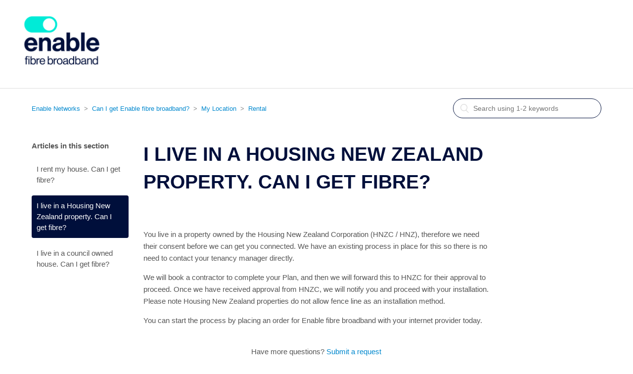

--- FILE ---
content_type: text/html; charset=utf-8
request_url: https://help.enable.net.nz/hc/en-us/articles/360007186971-I-live-in-a-Housing-New-Zealand-property-Can-I-get-fibre
body_size: 4700
content:
<!DOCTYPE html>
<html dir="ltr" lang="en-US">
<head>
  <meta charset="utf-8" />
  <!-- v26831 -->


  <title>I live in a Housing New Zealand property. Can I get fibre? &ndash; Enable Networks</title>

  <meta name="csrf-param" content="authenticity_token">
<meta name="csrf-token" content="">

  <meta name="description" content="You live in a property owned by the Housing New Zealand Corporation (HNZC / HNZ), therefore we need their consent before we can get you..." /><meta property="og:image" content="https://help.enable.net.nz/hc/theming_assets/01HZKZNY8A8GAVYV7DS5FQSS9C" />
<meta property="og:type" content="website" />
<meta property="og:site_name" content="Enable Networks" />
<meta property="og:title" content="I live in a Housing New Zealand property. Can I get fibre?" />
<meta property="og:description" content="You live in a property owned by the Housing New Zealand Corporation (HNZC / HNZ), therefore we need their consent before we can get you connected. We have an existing process in place for this so t..." />
<meta property="og:url" content="https://help.enable.net.nz/hc/en-us/articles/360007186971-I-live-in-a-Housing-New-Zealand-property-Can-I-get-fibre" />
<link rel="canonical" href="https://help.enable.net.nz/hc/en-us/articles/360007186971-I-live-in-a-Housing-New-Zealand-property-Can-I-get-fibre">
<link rel="alternate" hreflang="en-us" href="https://help.enable.net.nz/hc/en-us/articles/360007186971-I-live-in-a-Housing-New-Zealand-property-Can-I-get-fibre">
<link rel="alternate" hreflang="x-default" href="https://help.enable.net.nz/hc/en-us/articles/360007186971-I-live-in-a-Housing-New-Zealand-property-Can-I-get-fibre">

  <link rel="stylesheet" href="//static.zdassets.com/hc/assets/application-f34d73e002337ab267a13449ad9d7955.css" media="all" id="stylesheet" />
    <!-- Entypo pictograms by Daniel Bruce — www.entypo.com -->
    <link rel="stylesheet" href="//static.zdassets.com/hc/assets/theming_v1_support-e05586b61178dcde2a13a3d323525a18.css" media="all" />
  <link rel="stylesheet" type="text/css" href="/hc/theming_assets/2281934/360000446232/style.css?digest=50111157484185">

  <link rel="icon" type="image/x-icon" href="/hc/theming_assets/01HZKZNYD67BC1BGR5SS3V8KX1">

    <script src="//static.zdassets.com/hc/assets/jquery-ed472032c65bb4295993684c673d706a.js"></script>
    

  <meta content="width=device-width, initial-scale=1.0, maximum-scale=1.0, user-scalable=0" name="viewport" />
<meta name="robots" content="noindex">
<link rel="stylesheet" type="text/css" href="https://maxcdn.bootstrapcdn.com/font-awesome/4.7.0/css/font-awesome.min.css" />
<link rel="stylesheet" href="https://use.typekit.net/iuu3xfl.css">
  <script type="text/javascript" src="/hc/theming_assets/2281934/360000446232/script.js?digest=50111157484185"></script>
</head>
<body class="">
  
  
  

  <header class="header">
  <div class="logo">
    <!-- route logo to homepage -->
		<a title="Home" href="https://www.enable.net.nz/">
      <img src="/hc/theming_assets/01HZKZNTFA6EC7VWVRFZVSKYE8" alt="Logo">
    </a>
  </div>
	
<!-- 	removing community and user nav link
  <div class="nav-wrapper">
    <span class="icon-menu"></span>
    <nav class="user-nav" id="user-nav">
      
      <a class="submit-a-request" href="/hc/en-us/requests/new">Submit a request</a>
    </nav>
      <a class="login" data-auth-action="signin" role="button" rel="nofollow" title="Opens a dialog" href="https://enable-cim.zendesk.com/access?brand_id=360000446232&amp;return_to=https%3A%2F%2Fhelp.enable.net.nz%2Fhc%2Fen-us%2Farticles%2F360007186971-I-live-in-a-Housing-New-Zealand-property-Can-I-get-fibre&amp;locale=en-us">Sign in</a>

  </div> -->

</header>


  <main role="main">
    <div class="container-divider"></div>
<div class="container">
  <nav class="sub-nav">
    <ol class="breadcrumbs">
  
    <li title="Enable Networks">
      
        <a href="/hc/en-us">Enable Networks</a>
      
    </li>
  
    <li title="Can I get Enable fibre broadband?">
      
        <a href="/hc/en-us/categories/360002229474-Can-I-get-Enable-fibre-broadband">Can I get Enable fibre broadband?</a>
      
    </li>
  
    <li title="My Location">
      
        <a href="/hc/en-us/sections/360005383253-My-Location">My Location</a>
      
    </li>
  
    <li title="Rental">
      
        <a href="/hc/en-us/sections/360005383893-Rental">Rental</a>
      
    </li>
  
</ol>

    <form role="search" class="search" data-search="" action="/hc/en-us/search" accept-charset="UTF-8" method="get"><input type="hidden" name="utf8" value="&#x2713;" autocomplete="off" /><input type="hidden" name="category" id="category" value="360002229474" autocomplete="off" />
<input type="search" name="query" id="query" placeholder="Search" aria-label="Search" /></form>
  </nav>

  <div class="article-container" id="article-container">
    <section class="article-sidebar">
      <section class="section-articles collapsible-sidebar">
        <h3 class="collapsible-sidebar-title sidenav-title">Articles in this section</h3>
        <ul>
          
            <li>
              <a href="/hc/en-us/articles/360007191071-I-rent-my-house-Can-I-get-fibre" class="sidenav-item ">I rent my house. Can I get fibre?</a>
            </li>
          
            <li>
              <a href="/hc/en-us/articles/360007186971-I-live-in-a-Housing-New-Zealand-property-Can-I-get-fibre" class="sidenav-item current-article">I live in a Housing New Zealand property. Can I get fibre?</a>
            </li>
          
            <li>
              <a href="/hc/en-us/articles/360007186931-I-live-in-a-council-owned-house-Can-I-get-fibre" class="sidenav-item ">I live in a council owned house. Can I get fibre?</a>
            </li>
          
        </ul>
        
      </section>
    </section>

    <article class="article">
      <header class="article-header">
        <h1 title="I live in a Housing New Zealand property. Can I get fibre?" class="article-title">
          I live in a Housing New Zealand property. Can I get fibre?
          
        </h1>

<!-- removing article author and info -->  
<!--        
        <div class="article-author">
          <div class="avatar article-avatar">
            
            <img src="https://secure.gravatar.com/avatar/f4e4b482ca41202a615de325496c8131?default=https%3A%2F%2Fassets.zendesk.com%2Fhc%2Fassets%2Fdefault_avatar.png&amp;r=g" alt="Avatar" class="user-avatar"/>
          </div>
          <div class="article-meta">
            
              Fiona Russell
            

            <ul class="meta-group">
              
                <li class="meta-data"><time datetime="2020-05-28T02:51:40Z" title="2020-05-28T02:51:40Z" data-datetime="relative">May 28, 2020 02:51</time></li>
                <li class="meta-data">Updated</li>
              
            </ul>
          </div>
        </div>
-->
<!-- end of removing article author and info -->        

<!-- remove follow button -->
<!--        
        <a class="article-subscribe" title="Opens a sign-in dialog" rel="nofollow" role="button" data-auth-action="signin" aria-selected="false" href="/hc/en-us/articles/360007186971-I-live-in-a-Housing-New-Zealand-property-Can-I-get-fibre/subscription.html">Follow</a>
-->

      </header>

      <section class="article-info">
        <div class="article-content">
          <div class="article-body"><p>You live in a property owned by the Housing New Zealand Corporation (HNZC / HNZ), therefore we need their consent before we can get you connected. We have an existing process in place for this so there is no need to contact your tenancy manager directly.</p>
<p>We will book a contractor to complete your Plan, and then we will forward this to HNZC for their approval to proceed. Once we have received approval from HNZC, we will notify you and proceed with your installation. Please note Housing New Zealand properties do not allow fence line as an installation method.</p>
<p>You can start the process by placing an order for Enable fibre broadband with your internet provider today.</p></div>

          <div class="article-attachments">
            <ul class="attachments">
              
            </ul>
          </div>
        </div>
      </section>

      <footer>
       
        <div class="article-more-questions">
          Have more questions? <a href="/hc/en-us/requests/new">Submit a request</a>
        </div>
        <div class="article-return-to-top">
          <a href="#article-container">Return to top<span class="icon-arrow-up"></span></a>
        </div>
      </footer>

      <section class="article-relatives">
        <div data-recent-articles></div>
        
  <section class="related-articles">
    
      <h3 class="related-articles-title">Related articles</h3>
    
    <ul>
      
        <li>
          <a href="/hc/en-us/related/click?data=[base64]%3D%3D--e72a3f8c4dd1edf8aeb283a11e40ba0504dc1b96" rel="nofollow">I live in an apartment/office block/unit. Can I get fibre?</a>
        </li>
      
        <li>
          <a href="/hc/en-us/related/click?data=[base64]%3D%3D--567ec39b68a2744a5a49ab8e868ed4ac695e23d6" rel="nofollow">I live in a council owned house. Can I get fibre?</a>
        </li>
      
    </ul>
  </section>


      </section>

<!-- removing article comments -->   
<!--      
      <div class="article-comments" id="article-comments">
        <section class="comments">
          <header class="comment-overview">
            <h3 class="comment-heading">
              Comments
            </h3>
            <p class="comment-callout">0 comments</p>
            
          </header>

          <ul id="comments" class="comment-list">
            
          </ul>

          

          

          <p class="comment-callout">Article is closed for comments.</p>
        </section>
      </div>
-->      
<!-- end of removing article comments -->              
    </article>
  </div>
</div>

  </main>

  <footer class="footer">
  <div class="footer-inner">
    
<!-- adding links --> 
    <div class="footer-links">
      <a href="https://www.enable.net.nz/privacy-policy/">Privacy</a>
      © Enable Networks
    </div>
    

    <div class="footer-language-selector">
      
        <div class="dropdown language-selector" aria-haspopup="true">
          <a class="dropdown-toggle">
            English (US)
          </a>
          <span class="dropdown-menu dropdown-menu-end" role="menu">
            
              <a href="/hc/change_language/en-nz?return_to=%2Fhc%2Fen-nz" dir="ltr" rel="nofollow" role="menuitem">
                English (NZ)
              </a>
            
          </span>
        </div>
      
    </div>
  </div>
</footer>



  <!-- / -->

  
  <script src="//static.zdassets.com/hc/assets/en-us.f90506476acd6ed8bfc8.js"></script>
  

  <script type="text/javascript">
  /*

    Greetings sourcecode lurker!

    This is for internal Zendesk and legacy usage,
    we don't support or guarantee any of these values
    so please don't build stuff on top of them.

  */

  HelpCenter = {};
  HelpCenter.account = {"subdomain":"enable-cim","environment":"production","name":"Enable Networks"};
  HelpCenter.user = {"identifier":"da39a3ee5e6b4b0d3255bfef95601890afd80709","email":null,"name":"","role":"anonymous","avatar_url":"https://assets.zendesk.com/hc/assets/default_avatar.png","is_admin":false,"organizations":[],"groups":[]};
  HelpCenter.internal = {"asset_url":"//static.zdassets.com/hc/assets/","web_widget_asset_composer_url":"https://static.zdassets.com/ekr/snippet.js","current_session":{"locale":"en-us","csrf_token":null,"shared_csrf_token":null},"usage_tracking":{"event":"article_viewed","data":"[base64]--8a421d06676b47306a2d6c8af77b7b50025b30e1","url":"https://help.enable.net.nz/hc/activity"},"current_record_id":"360007186971","current_record_url":"/hc/en-us/articles/360007186971-I-live-in-a-Housing-New-Zealand-property-Can-I-get-fibre","current_record_title":"I live in a Housing New Zealand property. Can I get fibre?","current_text_direction":"ltr","current_brand_id":360000446232,"current_brand_name":"Customer Support","current_brand_url":"https://enable-cim.zendesk.com","current_brand_active":true,"current_path":"/hc/en-us/articles/360007186971-I-live-in-a-Housing-New-Zealand-property-Can-I-get-fibre","show_autocomplete_breadcrumbs":true,"user_info_changing_enabled":false,"has_user_profiles_enabled":false,"has_end_user_attachments":true,"user_aliases_enabled":false,"has_anonymous_kb_voting":false,"has_multi_language_help_center":true,"show_at_mentions":false,"embeddables_config":{"embeddables_web_widget":false,"embeddables_help_center_auth_enabled":false,"embeddables_connect_ipms":false},"answer_bot_subdomain":"static","gather_plan_state":"subscribed","has_article_verification":true,"has_gather":true,"has_ckeditor":false,"has_community_enabled":false,"has_community_badges":true,"has_community_post_content_tagging":false,"has_gather_content_tags":true,"has_guide_content_tags":true,"has_user_segments":true,"has_answer_bot_web_form_enabled":false,"has_garden_modals":false,"theming_cookie_key":"hc-da39a3ee5e6b4b0d3255bfef95601890afd80709-2-preview","is_preview":false,"has_search_settings_in_plan":true,"theming_api_version":1,"theming_settings":{"brand_color":"rgba(0, 15, 59, 1)","brand_text_color":"#FFFFFF","text_color":"rgba(85, 85, 85, 1)","link_color":"rgba(0, 136, 206, 1)","background_color":"#FFFFFF","heading_font":"-apple-system, BlinkMacSystemFont, 'Segoe UI', Helvetica, Arial, sans-serif","text_font":"-apple-system, BlinkMacSystemFont, 'Segoe UI', Helvetica, Arial, sans-serif","logo":"/hc/theming_assets/01HZKZNY8A8GAVYV7DS5FQSS9C","favicon":"/hc/theming_assets/01HZKZNYD67BC1BGR5SS3V8KX1","homepage_background_image":"/hc/theming_assets/01HZKZNYPC9HS3ZHGWCY91BGF8","community_background_image":"/hc/theming_assets/01HZKZNYX1E4SMNPR5FNXJZNZE","community_image":"/hc/theming_assets/01HZKZNZ1D8S5GWFZ9NWTPAWQA"},"has_pci_credit_card_custom_field":true,"help_center_restricted":false,"is_assuming_someone_else":false,"flash_messages":[],"user_photo_editing_enabled":true,"user_preferred_locale":"en-nz","base_locale":"en-us","login_url":"https://enable-cim.zendesk.com/access?brand_id=360000446232\u0026return_to=https%3A%2F%2Fhelp.enable.net.nz%2Fhc%2Fen-us%2Farticles%2F360007186971-I-live-in-a-Housing-New-Zealand-property-Can-I-get-fibre","has_alternate_templates":true,"has_custom_statuses_enabled":true,"has_hc_generative_answers_setting_enabled":true,"has_generative_search_with_zgpt_enabled":false,"has_suggested_initial_questions_enabled":false,"has_guide_service_catalog":true,"has_service_catalog_search_poc":false,"has_service_catalog_itam":false,"has_csat_reverse_2_scale_in_mobile":false,"has_knowledge_navigation":false,"has_unified_navigation":false,"has_csat_bet365_branding":false,"version":"v26831","dev_mode":false};
</script>

  
  <script src="//static.zdassets.com/hc/assets/moment-3b62525bdab669b7b17d1a9d8b5d46b4.js"></script>
  <script src="//static.zdassets.com/hc/assets/hc_enduser-2a5c7d395cc5df83aeb04ab184a4dcef.js"></script>
  
  
</body>
</html>

--- FILE ---
content_type: text/javascript; charset=utf-8
request_url: https://help.enable.net.nz/hc/theming_assets/2281934/360000446232/script.js?digest=50111157484185
body_size: 9636
content:
/*
 * jQuery v1.9.1 included
 */

const newReqUrl = "https://help.enable.net.nz/hc/en-us/requests/new?ticket_form_id="
const servicePlansId = 13469562873113;
const newMduId = 24284297246745;
const bringId = 24284346086681;
const newGFId = 24284430967577;
const prepFibreId = 25123692947993;
const gfPontId = 31255246751001;
const ontPsuId = 27687146924569;
const fibrePrep2Id = 40833200292761;
const bfOntId = 47881100310041;
const prepPontId = 50009913173273;
const servicePlanMsg = 
"<p>If you’re undertaking any excavation works, it’s important to protect yourself and any critical utility assets such as our fibre broadband network.</p> \n \
<p>Complete this form before you undertake any design and excavation works. We’ll respond within two business days with information and map(s) \
including the location of Enable’s network in and around your proposed dig site. Please be specific about which areas you require our fibre broadband network map(s). \
For urgent requests, you can call us on 0800 434 273. \
If you need more information, visit our Help Centre article <a href='https://help.enable.net.nz/hc/en-us/articles/13546381819801-Find-Enable-s-network-plans' target='blank'>here.</a>  </p> \n \
<p>To view Enable’s coverage map, click <a href='https://enable.net.nz/about-enable/building-our-network-2/' target='blank'>here</a>. </p>\n \
<p>Enable’s fibre broadband network is critical infrastructure and can be found alongside most utility assets such as power, gas, and water. \
To protect our network from interruption or preventable damage, please complete this form with as much advance notice as possible.</p>"

$(document).ready(function() {
  (function(form, l, lh, shouldRedirect){
  l=window.location,lh=l.href,locale=document.getElementsByTagName("html")[0].lang.toLowerCase(),isRequestPage=lh.indexOf('/requests')>-1,isNewRequestPage=lh.indexOf('/requests/new')>-1,isAdminPage=lh.indexOf('%2Fhc%2Fadmin%2F')>-1,isArticlePage=lh.indexOf('/articles')>-1,isCheckoutPage=l.search.indexOf("return_to=%2Fhc%2Fen-us%2Frequests")>-1
  if(isNewRequestPage){isRequestPage = false} else {isRequestPage = isRequestPage}
  shouldRedirect=!(isArticlePage||isCheckoutPage||isAdminPage);
  console.log('shouldRedirect',shouldRedirect);
  console.log('isNewRequestPage',isNewRequestPage);
  console.log('isRequestPage',isRequestPage);
  console.log(lh);

  if(!isNewRequestPage){
    if(lh.indexOf('?return_to=%2Fhc%2Frequests') > 0 ){
      console.log('redirecting');
      l.replace("/hc/"+locale+"/requests/new?success=true"); 
    }
  }
  var arr = lh.split('?');
  for(var i = 0; i < arr.length; i++){
    if(arr[i] == 'success=true'){
        $('.notification.notification-notice').remove();
      $('<div class="notification notification-notice"><div class="notification-inner"><span class="notification-icon"></span><span class="notification-text">Your request was successfully submitted.</span><a href="#" class="notification-dismiss" data-notification-dismiss=""></a></div></div>').insertBefore('.header');
      $('.notification-notice').show();
    }
  }
})();
    
  /*** Start Dropdown Custom ***/
  var fields = $('.form-field input');
	for(i = 0; i < fields.length; i++){
    if(fields[i].nextElementSibling != null){
      if(fields[i].nextElementSibling.className == 'nesty-input'){
        fields[i].nextElementSibling.style.display = 'none';
        console.log(fields[i].dataset.tagger);
        buildOptions(JSON.parse(fields[i].dataset.tagger),fields[i].id);
      }
    }
  }
  function buildOptions(obj,elementId){
    console.log(obj,elementId);
    var optionsHtml = '<div style="margin-top:15px"><ul>';
    // debugger;
    for(j = 0; j < obj.length; j++){
      if(obj[j].label != "-"){
        optionsHtml = optionsHtml + '<li class="ddlTagger ' + obj[j].value + ' id-' + elementId + '">' + obj[j].label +'</li>';
      }
    }
    optionsHtml = optionsHtml + '</ul></div>';
    $('div.' + elementId).append(optionsHtml);
  }
	$('.ddlTagger').on('click',function(e){
    console.log(e.currentTarget.className);
    var val = e.currentTarget.className.split(" ")[1];
    var elementId = e.currentTarget.className.split(" ")[2].split("-")[1];
    console.log('id',elementId);
    $('input#' + elementId).attr('value',val);
    $('.ddlTagger.selected.id-' + elementId).removeClass('selected');
    $(e.currentTarget).addClass('selected');
    $('p').remove('#objectionInfo');

    var body_corp_selected = $('input#request_custom_fields_360017268253').val();
    console.log(body_corp_selected);
    
     /* Show/hide the body corp options depending on selection of body corp yes/no */
   // var yes_no_container = $(this).closest('div');
  //  console.log(yes_no_container.attr('id'));
  //  if (yes_no_container.attr('id') == 'request_custom_fields_360017268253') { // The yes/no dropdown
      var body_corp_container = $('div.form-field.optional.request_custom_fields_360017271294');
      //console.log(body_corp_container);
      if (body_corp_selected == 'body_corp_yes') { // Show the bordy corp dropdowns
        body_corp_container.show();
      } else { // Hide it and clear child inputs
        body_corp_container.hide();
        body_corp_container.find('input').val('');
        body_corp_container.find('.ddlTagger').removeClass('selected');
      }
    //bf pont
    var bfPontOwnerContainer = $('div.form-field.required.request_custom_fields_25675923930905');
    var ownerNameDiv = $('div.form-field.optional.request_custom_fields_47913199364249');
    var ownerNameField = $('input#request_custom_fields_47913199364249');
    var ownerNameLabel = $('label#request_custom_fields_47913199364249');
    var ownerEmailDiv = $('div.form-field.optional.request_custom_fields_47913227099929');
    var ownerEmailField = $('input#request_custom_fields_47913227099929')
    var ownerPhoneDiv = $('div.form-field.optional.request_custom_fields_47913240106777');
    var ownerPhoneField = $('input#request_custom_fields_47913240106777')
		if(bfPontOwnerContainer.length){
      var bfPontOwnerOption = $('input#request_custom_fields_25675923930905').val();
      if (bfPontOwnerOption == "no_bfne_owner_consent"){
        ownerNameDiv.show();
        ownerEmailDiv.show();
        ownerPhoneDiv.show();
        ownerNameField.removeAttr('disabled')
        ownerEmailField.removeAttr('disabled')
        ownerPhoneField.removeAttr('disabled')
        ownerNameField.attr('required', true);
        ownerEmailField.attr('required', true);
        ownerPhoneField.attr('required', true);

      }
      else{
        ownerNameDiv.hide();
        ownerEmailDiv.hide();
        ownerPhoneDiv.hide();
        ownerNameField.attr({'disabled': 'disabled'});
        ownerEmailField.attr({'disabled': 'disabled'});
        ownerPhoneField.attr({'disabled': 'disabled'});
        
      }
      var windowUrl = window.location.href
      console.log(bfPontOwnerOption)
    }
    
    //for injecting html after objection box depending on option
    var objectionContainer = $('p#request_custom_fields_360017268193_hint'); 
    var objectionReason = $('input#request_custom_fields_360017268193').val();
    
    if (objectionReason == 'reason_for_objection_property_ownership_is_disputed'){
      console.log('Ownership is disputed')
      $('p').remove('#objectionInfo')
      objectionContainer.after('<p id="objectionInfo"><strong>Property ownership is disputed</strong><br>You can object to our work if you are not the owner of the affected property in the shared accessway. If you are a tenant, please attach a copy of your tenancy agreement to this form using the link below, or alternatively please provide contact details for the owner in the text box provided.</p>')
    } else if (objectionReason == 'reason_for_objection_impact_on_property_value'){
      console.log('Property value will be affected')
      $('p').remove('#objectionInfo')
      objectionContainer.after('<p id="objectionInfo"><strong>The work will have a materially negative impact on the value of your property.</strong><br>Using the text box below, please provide specific information including what part of the proposed work you believe will impact on your property value and how. Identifying which page of our proposed plan is of concern is also helpful. Evidence such as an independent property valuation will further support your objection.</p>')
    } else if (objectionReason == 'reason_for_objection_impact_on_your_enjoyment_of_the_property__excluding_visual_impact'){
      console.log('Enjoyment impacted')
      $('p').remove('#objectionInfo')
      objectionContainer.after('<p id="objectionInfo"><strong>The work will impact on your enjoyment of the property, or worsen an existing problem with the property, excluding visual impact.</strong><br><em>Impact on your enjoyment of the property:</em> Using the text box below, please identify which page of our proposed plan details the work that you believe will have an impact. Please provide specific information as to how you believe this work will impact on your enjoyment of the property. Please note a visual impact is not a valid objection.<br><em>Worsen an existing problem:</em> If possible, provide evidence of the existing problem (e.g. photos) by attaching files using the link below. Supporting evidence of how this problem will be made worse by the fibre installation (for example, an engineering report) will also assist us when reviewing your objection.</p>')
} else if (objectionReason == 'reason_for_objection_impact_on_property_development_plans'){
      console.log('Plans')
      $('p').remove('#objectionInfo')
      objectionContainer.after('<p id="objectionInfo"><strong>There are plans for future development of the area and Enable’s work will either impact or limit your ability to do this.</strong><br>Using the text box below, please provide specific information including what part of our proposed work you believe will affect your plans and how. Identifying which page of our proposed plan is of concern is also helpful. Using the link below, attach any development plans you may have to support your objection, as well as resource or building consents if applicable.</p>')
  } else if (objectionReason == 'reason_for_objection_impact_on_existing_easements_over_the_property'){
      console.log('easements')
      $('p').remove('#objectionInfo')
      objectionContainer.after('<p id="objectionInfo"><strong>The work will have an enduring impact on the terms and conditions of an existing easement over the property.</strong><br>Using the link below, please attach the easement documentation.</p>')
  }
   // }
    
  });
  
  var body_corp_container = $('div.form-field.optional.request_custom_fields_360017271294');
if (body_corp_container.length) {
  body_corp_container.hide(); // Hide this when the page loads so that users have to click yes to see it.
  $('#upload-dropzone').after('<div><br><strong>Please note:</strong> we will be placing all work on hold until we have assessed your objection and advised you of our decision. We will inform customers that have ordered fibre broadband that the work is on hold due to an objection.</div>');
} 
  /*** End Dropdown Custom ***/
  
  //     for search placeholder
    $('#query').attr('placeholder', 'Search using 1-2 keywords');

  // social share popups
  $(".share a").click(function(e) {
    e.preventDefault();
    window.open(this.href, "", "height = 500, width = 500");
  });

  // show form controls when the textarea receives focus or backbutton is used and value exists
  var $commentContainerTextarea = $(".comment-container textarea"),
  $commentContainerFormControls = $(".comment-form-controls, .comment-ccs");

  $commentContainerTextarea.one("focus", function() {
    $commentContainerFormControls.show();
  });

  if ($commentContainerTextarea.val() !== "") {
    $commentContainerFormControls.show();
  }

  // Expand Request comment form when Add to conversation is clicked
  var $showRequestCommentContainerTrigger = $(".request-container .comment-container .comment-show-container"),
    $requestCommentFields = $(".request-container .comment-container .comment-fields"),
    $requestCommentSubmit = $(".request-container .comment-container .request-submit-comment");

  $showRequestCommentContainerTrigger.on("click", function() {
    $showRequestCommentContainerTrigger.hide();
    $requestCommentFields.show();
    $requestCommentSubmit.show();
    $commentContainerTextarea.focus();
  });

  // Mark as solved button
  var $requestMarkAsSolvedButton = $(".request-container .mark-as-solved:not([data-disabled])"),
    $requestMarkAsSolvedCheckbox = $(".request-container .comment-container input[type=checkbox]"),
    $requestCommentSubmitButton = $(".request-container .comment-container input[type=submit]");

  $requestMarkAsSolvedButton.on("click", function () {
    $requestMarkAsSolvedCheckbox.attr("checked", true);
    $requestCommentSubmitButton.prop("disabled", true);
    $(this).attr("data-disabled", true).closest("form").submit();
  });

  // Change Mark as solved text according to whether comment is filled
  var $requestCommentTextarea = $(".request-container .comment-container textarea");

  $requestCommentTextarea.on("keyup", function() {
    if ($requestCommentTextarea.val() !== "") {
      $requestMarkAsSolvedButton.text($requestMarkAsSolvedButton.data("solve-and-submit-translation"));
      $requestCommentSubmitButton.prop("disabled", false);
    } else {
      $requestMarkAsSolvedButton.text($requestMarkAsSolvedButton.data("solve-translation"));
      $requestCommentSubmitButton.prop("disabled", true);
    }
  });

  // Disable submit button if textarea is empty
  if ($requestCommentTextarea.val() === "") {
    $requestCommentSubmitButton.prop("disabled", true);
  }

  // Submit requests filter form in the request list page
  $("#request-status-select, #request-organization-select")
    .on("change", function() {
      search();
    });

  // Submit requests filter form in the request list page
  $("#quick-search").on("keypress", function(e) {
    if (e.which === 13) {
      search();
    }
  });

  function search() {
    window.location.search = $.param({
      query: $("#quick-search").val(),
      status: $("#request-status-select").val(),
      organization_id: $("#request-organization-select").val()
    });
  }

  $(".header .icon-menu").on("click", function(e) {
    e.stopPropagation();
    var menu = document.getElementById("user-nav");
    var isExpanded = menu.getAttribute("aria-expanded") === "true";
    menu.setAttribute("aria-expanded", !isExpanded);
  });

  if ($("#user-nav").children().length === 0) {
    $(".header .icon-menu").hide();
  }

  // Submit organization form in the request page
  $("#request-organization select").on("change", function() {
    this.form.submit();
  });

  // Toggles expanded aria to collapsible elements
  $(".collapsible-nav, .collapsible-sidebar").on("click", function(e) {
    e.stopPropagation();
    var isExpanded = this.getAttribute("aria-expanded") === "true";
    this.setAttribute("aria-expanded", !isExpanded);
  });
  
	//   for forms
  $('label[for=request_description]').text('Additional details');
  var errorUrl = "https://help.enable.net.nz/hc/en-us/requests"
  var objUrl = "https://help.enable.net.nz/hc/en-us/requests/new?ticket_form_id=360000881614";
  var newMduUrl = newReqUrl + newMduId;
  var bringingFibre = newReqUrl + bringId;
  var servicePlansUrl = newReqUrl + servicePlansId;
  var newGfUrl = newReqUrl + newGFId;
  var fibPrepUrl = newReqUrl + prepFibreId;
  var ontPsuUrl = newReqUrl + ontPsuId;
  var gfPontUrl = newReqUrl + gfPontId;
  var fibrePrep2Url = newReqUrl + fibrePrep2Id;
  var bfPontUrl = newReqUrl + bfOntId;
  var prepOntUrl = newReqUrl + prepPontId;
  console.log('we are here: ' + window.location.href)
	console.log(fibrePrep2Url);
    
    
  //objection form
  if(window.location.href == objUrl){
    //inject disclaimer at top of form
    $('.request_anonymous_requester_email').before("<p>If you have any concerns with our planned work in a shared accessway or private right of way, and our work has been classed as a category 2 build, only affected property owners can lodge an objection on limited grounds.<br><br> Please complete the form below, noting you may need to provide evidence to support your grounds for objection.<br><br><em>Due to the Telecommunications Act 2001, please note that you cannot raise an objection to the work in the shared accessway or private right of way if you or your tenant have placed an order for Enable fibre broadband. We will however work with you to address your concerns, please contact us on 0800 434 273 between 8.00am-5.00pm Monday-Friday to talk through the details.</em></p>");
    //change some labels
    $('label[for=request_description]').text('Please explain why you are lodging this objection');
    $('label[for=request_custom_fields_360005860032]').text('Your postal address');
    $('.request_custom_fields_360005860552').removeClass('optional');
    $('.request_custom_fields_360005860552').addClass('required');
    
    }else if(window.location.href == "https://help.enable.net.nz/hc/en-us/requests/new?ticket_form_id=1500000015441"){
    $('label[for=request_description]').hide();
    $('#request_description').hide();
    $('#request_description_hint').hide();

    $('#request_custom_fields_1500000116582').after("<h4 style='padding-top:20px'>Please use the image below to help locate the information from the lay plan we need you to provide</h4><img  src='https://theme.zdassets.com/theme_assets/2281934/0eb7b0281d2e70b48d5ef7b71a00165eef21607b.PNG'/>");
    $('#request_custom_fields_1500000113321_hint').after("<img src='https://theme.zdassets.com/theme_assets/2281934/929b2c7fbdc10f8a6d8dfc175db72e5192ad2cf3.PNG' />")
    }
  //for new dev request form
  	else if(window.location.href == "https://help.enable.net.nz/hc/en-us/requests/new?ticket_form_id=9400772709529"){ 
        //inject disclaimer at top of form
    $('.request_anonymous_requester_email').before("<p>Please use the form below to advise us of any upcoming developments that will require fibre broadband installation work to be done. It is helpful to attach additional details, if possible, such as site/trench layout or images, lay plans etc</p>")
    } else
    if (window.location.href == servicePlansUrl){
      $('.request_description').hide();
      $('.request_anonymous_requester_email').before(servicePlanMsg)
      $('.request_custom_fields_13469450706457').after(
      "<div id='mapExampleDiv'><p>Please attach an image with drawn area showing where you require the network plans, \
      if applicable. Refer to example below.</p> \
      <img id='mapExamplePng' src='https://theme.zdassets.com/theme_assets/11870503/8b89e0b5c07d11fbcb351aa80b5ce5222aea87c4.PNG'/></div>")
      $('#mapExamplePng').before($('#upload-dropzone'))
      $('.request_custom_fields_13469453271961').before($('#upload-dropzone'))
      $('label[for=request-attachments]').text('Attached Files');
      console.log('On SP page');
    } else if(window.location.href == newMduUrl){         //for new dev request form
    console.log("new mdu page")
    //inject disclaimer at top of form
    $('.request_anonymous_requester_email').before("<p>Please use the form below to advise us of any upcoming multi-dwelling unit (MDU) developments that will require fibre broadband installation work to be done. 		Please attach site/trench layout or images, lay plans etc.</p>")
      //trenching notes
      $('#request_custom_fields_24461497890585_label').after("<p>Enable provides a free underground lead-in for properties in our coverage area and we’ll install it whilst the service trench is open – find out more <a href='https://help.enable.net.nz/hc/en-us/article_attachments/21262696575513' target='_blank'>here</a>. </p>")
      //pont notes
      $('#request_custom_fields_21681148496793_label').before("<p>The above offers include installing our Optical Network Terminal (ONT) into each unit so it is fibre-ready for occupiers. To opt out of proactive ONT installations, please tick the box below.</p>")
      //attachments note
      $("#upload-dropzone").before("<p>Providing us with plans/photos will help us to deliver your project </p>")
    } else if(window.location.href == bringingFibre){ //bringing new fibre
    $('.request_anonymous_requester_email').before("<p>Please use the below form to notify us if you’re subdividing a property into one or more lots and require fibre broadband to be made available to each property. Please attach site/trench layout or images, lay plans etc.</p>")
      $('#request_custom_fields_24462540742809_label').after("<p>Enable provides a free underground lead-in for properties in our coverage area and we'll install it whilst the service trench is open – find out more <a href='https://help.enable.net.nz/hc/en-us/article_attachments/21262696575513' target='_blank'>here</a></p>")
      $('#upload-dropzone').before("<p>Providing us with plans/photos will help us to deliver your project</p>")
    }else if(window.location.href == newGfUrl){ //new GF
      $('#request_custom_fields_21640910701593_label').text("Accounts email:")
      $("label[for='request_anonymous_requester_email']").text("Your email address:")
      $('.zd-form>h3').after("<p>Please use the below form to notify us if you’re developing a Greenfields subdivision that will require fibre broadband to be made available to each property. Please attach site/trench layout or images, lay plans etc. </p>")
      $('.request_custom_fields_24503898708889').before("<p><strong>Developer/Customer</strong></p>")
      $('.request_custom_fields_24503938875801').before("<p><strong>Developer representative (if different to above)</strong></p>")
      $('.request_custom_fields_24504252776473').before("<p><strong>Details of development</strong></p>")
      $('.request_custom_fields_24504272110745').before("<p><strong>Developer’s contractor</strong></br><small>(company who will be completing trenches and/or installing Enable infrastructure (if applicable)</small></p>")
      $('.request_anonymous_requester_email').insertAfter($('.request_custom_fields_24503947353753'))
  	$('#upload-dropzone').before("<p>Providing us with plans/photos will help us to deliver your project</p>")
    }else if(window.location.href == fibPrepUrl){ //fibre prep
      $('.request_description').hide();
      $('.upload-dropzone').hide();
      $("label[for='request-attachments']").hide();
      $('.request_anonymous_requester_email').insertAfter($('.request_custom_fields_360055167834'))
      $('#request_custom_fields_9647520614553_label').text('Your phone number')
      $("#request_custom_fields_360055167834_label").before("<h4>We're pleased to announce that we're extending our network to your area.</h4> \
<h4>If you're interested in connecting to fibre, we can prepare your property for fibre broadband in advance of the network build being completed.</h4> \
<h4>This work will be done once we start building the fibre broadband network in your area.</h4> \
<h4>Please register your details here and we'll be in contact with you closer to the time to organise this.</h4>")
    } else if(window.location.href == ontPsuUrl){ //ONT psu form
      $('.zd-form>h3').after("<p>If you need a new power cord for your ONT, fill in your details below and we’ll courier one to you for free.</p>")
    	$('.request_description').hide();
    } else if(window.location.href == gfPontUrl){ //PONT form
      $('.zd-form>h3').after("<p>Prepare your home with the best and most sustainable broadband technology available.</p> <p>We’ll install our fibre network from the boundary of your property and into your home for free.*</p><p>Register your interest before 31st December 2025 and once our fibre equipment is installed inside your home, you’ll receive a $150 eGift Card. <br><br> <small><small>*This exclusive offer is for your property only.</p><p><a href='https://www.enable.net.nz/fibretc' target='_blank'>Terms and conditions</a></small></small></p>")
      $('.request_description').hide();
      $('#upload-dropzone').hide();
      $('#upload-pool').hide();
      $('label[for="request-attachments"]').hide();
    }
  else if(window.location.href == fibrePrep2Url){ //fibre prep2
      $('.request_description').hide();
      $('.upload-dropzone').hide();
      $("label[for='request-attachments']").hide();
      $('.request_anonymous_requester_email').insertAfter($('.request_custom_fields_360055167834'))
      $('#request_custom_fields_9647520614553_label').text('Your phone number')
      $("#request_custom_fields_360055167834_label").before("<h4>We've extended our network into your area.</h4> \
<h4>If you're interested in connecting to fibre, we can prepare your property for fibre broadband.</h4> \
<h4>We'll arrange a site visit and complete a <strong>FREE</strong>, no obligation on property plan.</h4> \
<h4>Please register your details here and we'll be in contact.</h4>")
  } else if (window.location.href == bfPontUrl){ //BF pont form
          var orderDiv = $('div.form-field.optional.request_custom_fields_360005901891');
  				orderDiv.hide();
             }
  else if (window.location.href == prepOntUrl){ //pont prep public
    $('.zd-form>h3').after("<p>Prepare your home with the best and most sustainable broadband technology available.</p> <p>We’ll install our fibre network from the boundary of your property and into your home.</p>")
  }
  
  

  
  if ( $(".zd-form").length) {
    // set a mapping
    var objTicketMap = {};

    $("#request_issue_type_select option").each(function() {
      
      var urlVal = $(this).data("url");
      var htmlVal = $(this).html();
      var ticketVal = $(this).val();
      console.log(htmlVal)

      objTicketMap[ticketVal] = htmlVal;

      // make sure we don't display the empty one in the ticket form section
     if (htmlVal != "-" && htmlVal != "Order Enquiry" && htmlVal != "Objection" && htmlVal != "FOR DEVELOPERS - NEW MDU DEVELOPMENT REQUEST" && htmlVal != "BRINGING FIBRE TO NEW PROPERTIES" && htmlVal != "NEW SUBDIVISION/GREENFIELD DEVELOPMENT REQUEST" && htmlVal != "Prepare your property for fibre broadband" && htmlVal != "Fibre-prep" && htmlVal != "For Electricians - arrange proactive ONT installation" && htmlVal != "Proactive ONT request"){
        $( ".zd-form" ).append( "<a class='zd-form-link' href='"+urlVal+"'><div class='zd-form-box'><h2>"+htmlVal+"</h2></div></a>");
      }
    });

    // hiding the ticket form
    if($("#request_issue_type_select").val() != "-"){
      $(".zd-form-box").hide();
      $(".zd-form h3").html(objTicketMap[$("#request_issue_type_select").val()]);
    }
  }
  
  $('#new_request').on('submit', function() {
    console.log('on submit');
    
    var subject = $('.zd-form h3').text();
    $('#request_subject').val(subject);
    if(window.location.href == fibPrepUrl){ //fibre prep
      let euName = $('#request_custom_fields_360055167834').val();
      let euAddress = $('#request_custom_fields_25448362925977').val();
      let fibPrepDesc = `New prepare your property for fibre request \n\n The request was logged by: ${euName} \n The address for fibre is: ${euAddress}`;
      $('#request_description').val(fibPrepDesc);
    }
    if(window.location.href == fibrePrep2Url){ //fibre prep
      let euName = $('#request_custom_fields_360055167834').val();
      let euAddress = $('#request_custom_fields_25448362925977').val();
      let fibPrepDesc = `New prepare your property for fibre request \n\n The request was logged by: ${euName} \n The address for fibre is: ${euAddress}`;
      $('#request_description').val(fibPrepDesc);
    }
    if(window.location.href == "https://help.enable.net.nz/hc/en-us/requests/new?ticket_form_id=1500000015441"){
			let primary_name = $('#request_custom_fields_360055167834').val();
      let primary_phone = $('#request_custom_fields_1500000116622').val();
    	let site_name = $('#request_custom_fields_360056178413').val();
      let site_ph = $('#request_custom_fields_360055167854').val();
      let site_date = $('#request_custom_fields_1500000116602').val();
      let site_time = $('#request_custom_fields_1500000113361').val();
      let projName = $('#request_custom_fields_360055167814').val();
      let desc_text = ``;
     //deal with blank non-required contact details 
      if (site_name == '' && site_ph == ''){
        console.log(`name submitted ${primary_name}`)
      desc_text = `The request was logged by: ${primary_name} \n The contact details provided are: \n Name: ${primary_name} \n Ph# ${primary_phone} \n Requested meeting date: ${site_date} @ ${site_time}`;
        $('#request_description').val(desc_text);
      }else if (site_name == '' && site_ph != ''){
        desc_text = `The request was logged by: ${primary_name} \n The contact details provided are: \n Name: ${primary_name} \n Ph# ${site_ph} \n Requested meeting date: ${site_date} @ ${site_time}`;
        $('#request_description').val(desc_text);
      }else if (site_name != '' && site_ph == ''){
      	desc_text = `The request was logged by: ${primary_name} \n The contact details provided are: \n Name: ${site_name} \n Ph# ${primary_phone} \n Requested meeting date: ${site_date} @ ${site_time}`;
      $('#request_description').val(desc_text);
      }else{
        desc_text = `The request was logged by: ${primary_name} \n The contact details provided are: \n Name: ${site_name} \n Ph# ${site_ph} \n Requested meeting date: ${site_date} @ ${site_time}`;
        $('#request_description').val(desc_text);
      }
      var subject = `Trench backfill inspection required - ${projName}`
      $('#request_subject').val(subject);
	}
    //build network plans subject
    if (window.location.href == servicePlansUrl){
      let spAddress = $('#request_custom_fields_13469464378009').val();
      let spSuburb = $('#request_custom_fields_13469465658137').val();
      let spTown = $('#request_custom_fields_13469450706457').val();
      let spAddInfo = $('#request_custom_fields_13545987698713').val();
      servicePlanInfo = `Address: ${spAddress}
                         Suburb: ${spSuburb}
                         Town/City: ${spTown}
                         Additional info: ${spAddInfo}`
      $('#request_description').val(servicePlanInfo)  
      $('#request_subject').val(`Service Plan Request ${spAddress}`);    
    }
    //new mdu subject
	if(window.location.href == newMduUrl){ 
    subject = "New MDU development request"
    $('#request_subject').val(subject)
  }
        //bringing fibre subject
	if(window.location.href == bringingFibre){ 
    subject = "Bringing Fibre to new properties"
    $('#request_subject').val(subject)
  }
    
            //new GF subject
	if(window.location.href == newGfUrl){ 
    subject = "New Greenfields / Subdivision request"
    $('#request_subject').val(subject)
  }
    //new bf pont subject
    if(window.location.href == bfPontUrl){
      var pontAddress =  $('#request_custom_fields_47913242664985').val();
      subject = `Enable Fibre Broadband Order - Reference #TBA ${pontAddress}`
			$('#request_subject').val(subject)
      var currentDesc = $('#request_description').val()
      $('#request_description').val(`Refer to ‘Manage a Brownfield Status 2 Ready to Connect PONT Request (https://internal-enable-cim.zendesk.com/hc/en-us/articles/47622406608281-Manage-a-Brownfield-Status-2-Ready-to-Connect-PONT-Request) article for steps on processing a BF Status 2 PONT request. Other details: ${currentDesc}`)
    }
    
    
    //ONT psu request
		if(window.location.href == ontPsuUrl){ 
    let deliverAddy =  $('#request_custom_fields_27687174213913').val();
    subject = "ONT power supply request"
    $('#request_subject').val(subject);
      $('#request_description').val(`ONT power supply request to be delivered to ${deliverAddy}`)
    }
    if(window.location.href == gfPontUrl){ 
    let serviceAddress = $('#request_custom_fields_25448362925977').val();
    subject = "Fibre preparation request"
    $('#request_subject').val(subject);
      $('#request_description').val(`Fibre request for ${serviceAddress}`)
    }
    
  });
  
  $('.promoted-articles-link').on('click', function(e) {
    e.preventDefault();
    window.location.href = $(this).attr('data-link');
  });
  
  $( window ).resize(function() {
    console.log('resizing');
     if ($(window).width() <= 1023) {
      var $contactUs = $('.homepage_contact_us').detach();
      $('.knowledge-base').append($contactUs);
      $('.homepage_contact_us').css('height', 'auto').css('width', '100%').css('margin', '0 auto').css('margin-bottom', '20px');
    } else {
      var $contactUs = $('.homepage_contact_us').detach();
      $('.knowledge-base').after($contactUs);
      $('.homepage_contact_us').css('margin-left', '20px').css('height', '100%');
    }
  });
  
  if ($(window).width() <= 1023) {
    var $contactUs = $('.homepage-nav').detach();
    $('.knowledge-base').append($contactUs);
    $('.homepage_contact_us').css('height', 'auto').css('width', '100%').css('margin', '0 auto').css('margin-bottom', '20px');
    $('.how-can').css('margin', '0 0 30x 0').css('font-size','3em');
    $('.hero-inner').css('margin','0 0 80px 0');
  };
  var tikSubject = $('.zd-form h3').text();
  let formTitle = "For developers – book a Greenfields trench backfill inspection";
  if (tikSubject === formTitle){
      console.log("it's a match")
    $('label[for=request_description]').hide();
    $('#request_description').hide();
    $('#request_description_hint').hide();
    }
    console.log('page loaded')
    
      
    
});
